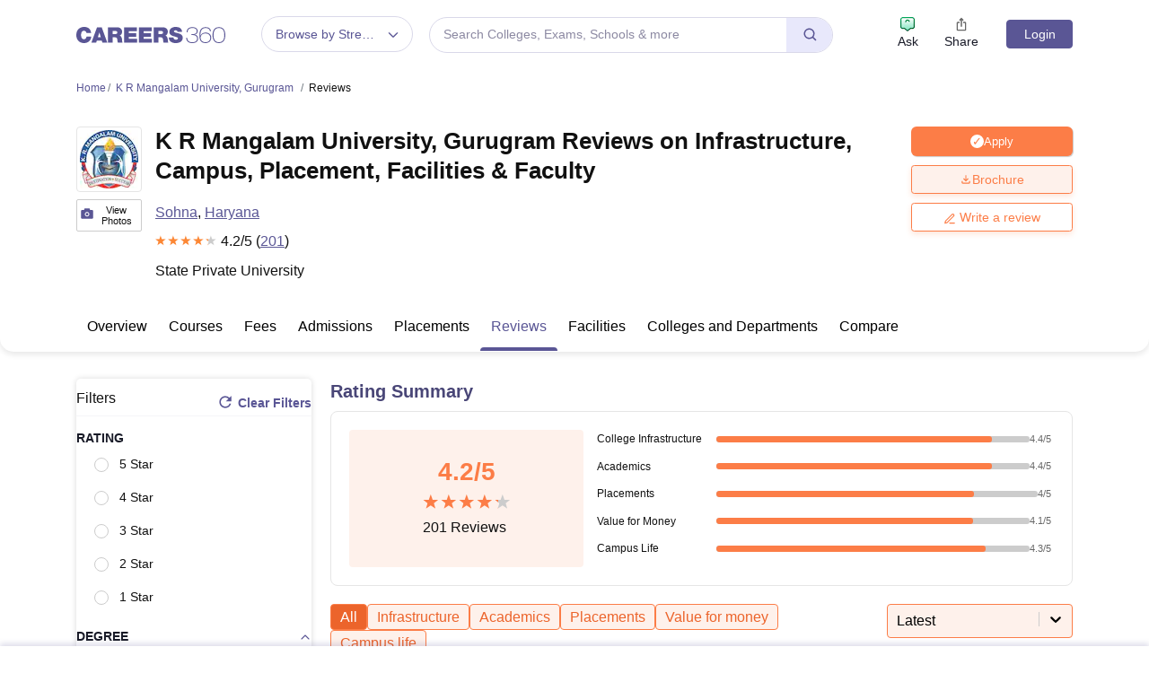

--- FILE ---
content_type: text/html; charset=UTF-8
request_url: https://geolocation-db.com/json/
body_size: 66
content:
{"country_code":"US","country_name":"United States","city":null,"postal":null,"latitude":37.751,"longitude":-97.822,"IPv4":"3.134.87.89","state":null}